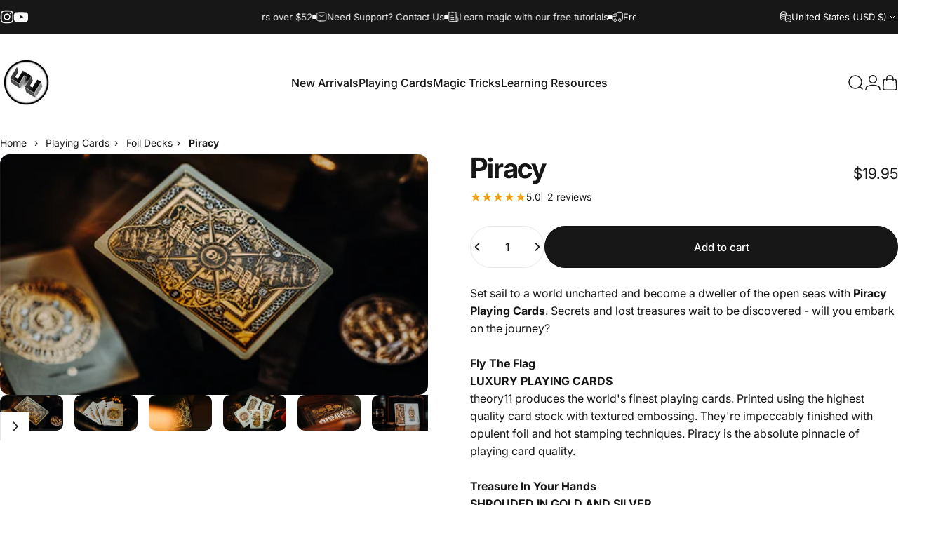

--- FILE ---
content_type: text/html; charset=utf-8
request_url: https://shop.52kards.com/?section_id=sections--25203274088754__announcement-bar
body_size: 6886
content:
<div id="shopify-section-sections--25203274088754__announcement-bar" class="shopify-section shopify-section-group-header-group topbar-section"><style>
    :root {
      --topbar-height: var(--sp-12);
    }
    
    @media screen and (min-width: 1536px) {
      :root {
        --topbar-height: var(--sp-14);
      }
    }

    #shopify-section-sections--25203274088754__announcement-bar {
      --gradient-background: #171717;
      --color-background: 23 23 23;
      --color-foreground: 250 250 250;
      --color-highlight: 255 221 191;
    }
  </style><nav class="topbar topbar--center page-width page-width--full section section--rounded relative grid py-0 h-full w-full items-center" aria-label="Announcement bar"><div class="social-icons hidden lg:flex items-center"><ul class="flex flex-wrap items-center gap-6" role="list"><li><a href="https://www.instagram.com/52kards/" class="social_platform block relative" is="magnet-link" title="52Kards on Instagram"><svg class="icon icon-instagram icon-sm" viewBox="0 0 24 24" stroke="none" fill="currentColor" xmlns="http://www.w3.org/2000/svg">
      <path d="M12 2.98C14.94 2.98 15.28 2.99 16.44 3.04C17.14 3.04 17.83 3.18 18.48 3.42C18.96 3.6 19.39 3.88 19.75 4.24C20.12 4.59 20.4 5.03 20.57 5.51C20.81 6.16 20.94 6.85 20.95 7.55C21 8.71 21.01 9.06 21.01 12C21.01 14.94 21 15.28 20.95 16.44C20.95 17.14 20.81 17.83 20.57 18.48C20.39 18.95 20.11 19.39 19.75 19.75C19.39 20.11 18.96 20.39 18.48 20.57C17.83 20.81 17.14 20.94 16.44 20.95C15.28 21 14.93 21.01 12 21.01C9.07 21.01 8.72 21 7.55 20.95C6.85 20.95 6.16 20.81 5.51 20.57C5.03 20.39 4.6 20.11 4.24 19.75C3.87 19.4 3.59 18.96 3.42 18.48C3.18 17.83 3.05 17.14 3.04 16.44C2.99 15.28 2.98 14.93 2.98 12C2.98 9.07 2.99 8.72 3.04 7.55C3.04 6.85 3.18 6.16 3.42 5.51C3.6 5.03 3.88 4.6 4.24 4.24C4.59 3.87 5.03 3.59 5.51 3.42C6.16 3.18 6.85 3.05 7.55 3.04C8.71 2.99 9.06 2.98 12 2.98ZM12 1C9.01 1 8.64 1.01 7.47 1.07C6.56 1.09 5.65 1.26 4.8 1.58C4.07 1.86 3.4 2.3 2.85 2.85C2.3 3.41 1.86 4.07 1.58 4.8C1.26 5.65 1.09 6.56 1.07 7.47C1.02 8.64 1 9.01 1 12C1 14.99 1.01 15.36 1.07 16.53C1.09 17.44 1.26 18.35 1.58 19.2C1.86 19.93 2.3 20.6 2.85 21.15C3.41 21.7 4.07 22.14 4.8 22.42C5.65 22.74 6.56 22.91 7.47 22.93C8.64 22.98 9.01 23 12 23C14.99 23 15.36 22.99 16.53 22.93C17.44 22.91 18.35 22.74 19.2 22.42C19.93 22.14 20.6 21.7 21.15 21.15C21.7 20.59 22.14 19.93 22.42 19.2C22.74 18.35 22.91 17.44 22.93 16.53C22.98 15.36 23 14.99 23 12C23 9.01 22.99 8.64 22.93 7.47C22.91 6.56 22.74 5.65 22.42 4.8C22.14 4.07 21.7 3.4 21.15 2.85C20.59 2.3 19.93 1.86 19.2 1.58C18.35 1.26 17.44 1.09 16.53 1.07C15.36 1.02 14.99 1 12 1ZM12 6.35C10.88 6.35 9.79 6.68 8.86 7.3C7.93 7.92 7.21 8.8 6.78 9.84C6.35 10.87 6.24 12.01 6.46 13.1C6.68 14.2 7.22 15.2 8.01 15.99C8.8 16.78 9.81 17.32 10.9 17.54C12 17.76 13.13 17.65 14.16 17.22C15.19 16.79 16.07 16.07 16.7 15.14C17.32 14.21 17.65 13.12 17.65 12C17.65 10.5 17.05 9.06 16 8.01C14.94 6.95 13.5 6.36 12.01 6.36L12 6.35ZM12 15.67C11.27 15.67 10.57 15.45 9.96 15.05C9.36 14.65 8.89 14.07 8.61 13.4C8.33 12.73 8.26 11.99 8.4 11.28C8.54 10.57 8.89 9.92 9.4 9.4C9.91 8.88 10.57 8.54 11.28 8.4C11.99 8.26 12.73 8.33 13.4 8.61C14.07 8.89 14.64 9.36 15.05 9.96C15.45 10.56 15.67 11.27 15.67 12C15.67 12.97 15.28 13.91 14.6 14.59C13.91 15.28 12.98 15.66 12.01 15.66L12 15.67ZM17.87 7.45C18.6 7.45 19.19 6.86 19.19 6.13C19.19 5.4 18.6 4.81 17.87 4.81C17.14 4.81 16.55 5.4 16.55 6.13C16.55 6.86 17.14 7.45 17.87 7.45Z"/>
    </svg><span class="sr-only">Instagram</span>
        </a>
      </li><li><a href="https://www.youtube.com/@52kards" class="social_platform block relative" is="magnet-link" title="52Kards on YouTube"><svg class="icon icon-youtube icon-sm" viewBox="0 0 24 24" stroke="none" fill="currentColor" xmlns="http://www.w3.org/2000/svg">
      <path d="M23.8 7.6C23.8 7.6 23.6 5.9 22.8 5.2C21.9 4.2 20.9 4.2 20.4 4.2C17 4 12 4 12 4C12 4 7 4 3.6 4.2C3.1 4.3 2.1 4.3 1.2 5.2C0.5 5.9 0.2 7.6 0.2 7.6C0.2 7.6 0 9.5 0 11.5V13.3C0 15.2 0.2 17.2 0.2 17.2C0.2 17.2 0.4 18.9 1.2 19.6C2.1 20.6 3.3 20.5 3.8 20.6C5.7 20.8 12 20.8 12 20.8C12 20.8 17 20.8 20.4 20.5C20.9 20.4 21.9 20.4 22.8 19.5C23.5 18.8 23.8 17.1 23.8 17.1C23.8 17.1 24 15.2 24 13.2V11.4C24 9.5 23.8 7.6 23.8 7.6ZM9.5 15.5V8.8L16 12.2L9.5 15.5Z"/>
    </svg><span class="sr-only">YouTube</span>
        </a>
      </li></ul></div><div class="announcement-bar h-full flex relative overflow-hidden">
  <marquee-element id="Slider-sections--25203274088754__announcement-bar" class="scrolling-text scrolling-text--left flex items-center w-full" data-speed="20" data-direction="left">
    <div class="marquee with-dot h-full flex items-center shrink-0 whitespace-nowrap"><div class="scrolling-text__item with-text flex items-center shrink-0" ><div class="announcement__content flex items-center gap-2 rte"><span class="announcement-icon"><svg class="icon icon-truck icon-xs stroke-1" viewBox="0 0 16 16" stroke="currentColor" fill="none" xmlns="http://www.w3.org/2000/svg">
      <path d="M6.66675 12.6667H9.33342M6.66675 12.6667C6.66675 13.7712 5.77132 14.6667 4.66675 14.6667C3.56218 14.6667 2.66675 13.7712 2.66675 12.6667M6.66675 12.6667C6.66675 11.5621 5.77132 10.6667 4.66675 10.6667C3.56218 10.6667 2.66675 11.5621 2.66675 12.6667M9.33342 12.6667C9.33342 13.7712 10.2288 14.6667 11.3334 14.6667C12.438 14.6667 13.3334 13.7712 13.3334 12.6667M9.33342 12.6667C9.33342 11.5621 10.2288 10.6667 11.3334 10.6667C12.438 10.6667 13.3334 11.5621 13.3334 12.6667M13.3334 12.6667V12.6667C14.438 12.6667 15.3334 11.7712 15.3334 10.6667V4.53334C15.3334 3.41324 15.3334 2.85319 15.1154 2.42536C14.9237 2.04904 14.6177 1.74308 14.2414 1.55133C13.8136 1.33334 13.2535 1.33334 12.1334 1.33334H10.3334C9.40153 1.33334 8.93559 1.33334 8.56805 1.48558C8.07799 1.68857 7.68864 2.07792 7.48566 2.56798C7.33342 2.93552 7.33342 3.40146 7.33342 4.33334V4.33334C7.33342 5.26523 7.33342 5.73117 7.18117 6.09871C6.97819 6.58877 6.58884 6.97811 6.09878 7.1811C5.73124 7.33334 5.2653 7.33334 4.33341 7.33334H1.00008M2.66675 12.6667V12.6667C2.20176 12.6667 1.96927 12.6667 1.77852 12.6156C1.26088 12.4769 0.85656 12.0725 0.717859 11.5549C0.666748 11.3642 0.666748 11.1317 0.666748 10.6667V8.86795C0.666748 8.44463 0.666748 8.23297 0.688385 8.0258C0.734513 7.58411 0.853872 7.15318 1.04157 6.7507C1.1296 6.56192 1.2385 6.38042 1.4563 6.01743V6.01743C1.78307 5.47281 1.94646 5.20049 2.14753 4.97976C2.57779 4.50743 3.14762 4.18479 3.77402 4.05886C4.06674 4.00001 4.38431 4.00001 5.01944 4.00001H7.33342" stroke-linecap="round" stroke-linejoin="round"/>
    </svg></span><p class="announcement-text leading-tight">Free USA shipping for orders over $52</p></div></div><div class="scrolling-text__item with-text flex items-center shrink-0" ><a class="announcement__content flex items-center gap-2" href="/pages/contact-us" tabindex="-1"><span class="announcement-icon"><svg class="icon icon-email icon-xs stroke-1" viewBox="0 0 16 16" stroke="currentColor" fill="none" xmlns="http://www.w3.org/2000/svg">
      <path d="M11.9999 5.33333L11.3333 5.77778L10.6625 6.22496C9.70021 6.86647 9.21907 7.18723 8.69903 7.31185C8.23946 7.42198 7.76037 7.42198 7.3008 7.31185C6.78077 7.18723 6.29963 6.86647 5.33736 6.22496L4.66659 5.77778L3.99992 5.33333M6.13325 14H9.86658C11.5467 14 12.3868 14 13.0286 13.673C13.593 13.3854 14.052 12.9265 14.3396 12.362C14.6666 11.7202 14.6666 10.8802 14.6666 9.2V6.8C14.6666 5.11984 14.6666 4.27976 14.3396 3.63803C14.052 3.07354 13.593 2.6146 13.0286 2.32698C12.3868 2 11.5467 2 9.86659 2H6.13325C4.45309 2 3.61302 2 2.97128 2.32698C2.40679 2.6146 1.94785 3.07354 1.66023 3.63803C1.33325 4.27976 1.33325 5.11984 1.33325 6.8V9.2C1.33325 10.8802 1.33325 11.7202 1.66023 12.362C1.94785 12.9265 2.40679 13.3854 2.97128 13.673C3.61302 14 4.45309 14 6.13325 14Z" stroke-linecap="round" stroke-linejoin="round"/>
    </svg></span><p class="announcement-text leading-tight">Need Support? Contact Us</p></a></div><div class="scrolling-text__item with-text flex items-center shrink-0" ><a class="announcement__content flex items-center gap-2" href="/pages/learn-magic-and-cardistry" tabindex="-1"><span class="announcement-icon"><svg class="icon icon-newspaper icon-xs stroke-1" viewBox="0 0 16 16" stroke="currentColor" fill="none" xmlns="http://www.w3.org/2000/svg">
      <path d="M11.9999 7.99999V1.33332L10.1915 2.13707C10.1558 2.15292 10.138 2.16085 10.1214 2.16788C9.43454 2.4584 8.64313 2.34267 8.06826 1.86766C8.05434 1.85616 8.03952 1.84346 8.00988 1.81805V1.81805C7.97058 1.78436 7.95092 1.76752 7.93335 1.75313C7.19651 1.15004 6.13666 1.15004 5.39982 1.75313C5.38225 1.76752 5.36259 1.78436 5.32329 1.81805V1.81805C5.29365 1.84346 5.27883 1.85616 5.26491 1.86766C4.69004 2.34267 3.89863 2.4584 3.21182 2.16788C3.19519 2.16085 3.17735 2.15292 3.14168 2.13707L1.33325 1.33332V11.4667C1.33325 12.5868 1.33325 13.1468 1.55124 13.5746C1.74299 13.951 2.04895 14.2569 2.42527 14.4487C2.85309 14.6667 3.41315 14.6667 4.53325 14.6667H13.3333M11.9999 7.99999V7.99999C12.6199 7.99999 12.9299 7.99999 13.1842 8.06814C13.8744 8.25307 14.4135 8.79217 14.5984 9.48235C14.6666 9.73669 14.6666 10.0467 14.6666 10.6667V13.3333C14.6666 14.0697 14.0696 14.6667 13.3333 14.6667V14.6667C12.5969 14.6667 11.9999 14.0697 11.9999 13.3333V7.99999ZM4.66659 11.3333H8.66659M4.66659 5.99999H7.33325M4.66659 8.66666H8.66659" stroke-linecap="round" stroke-linejoin="round"/>
    </svg></span><p class="announcement-text leading-tight">Learn magic with our free tutorials</p></a></div></div>
  </marquee-element>
</div><div class="localization hidden lg:flex items-center h-full"><div class="localization__item h-full relative" role="combobox" aria-controls="CountryLocalization-sections--25203274088754__announcement-bar" aria-expanded="false" aria-label="Country/region">
            <button type="button" class="flex items-center gap-3 h-full z-2 relative"><svg class="icon icon-currency icon-xs stroke-1 hidden xl:block" viewBox="0 0 16 16" stroke="currentColor" fill="none" xmlns="http://www.w3.org/2000/svg">
      <path stroke-linecap="round" stroke-linejoin="round" d="M0.666687 2.66675V5.33341C0.666687 6.43808 2.45735 7.33341 4.66669 7.33341C6.87602 7.33341 8.66669 6.43808 8.66669 5.33341V2.66675"></path>
      <path stroke-linecap="round" stroke-linejoin="round" d="M0.666687 5.3335V8.00016C0.666687 9.10483 2.45735 10.0002 4.66669 10.0002C5.69135 10.0002 6.62535 9.80683 7.33335 9.49016"></path>
      <path stroke-linecap="round" stroke-linejoin="round" d="M0.666687 8V10.6667C0.666687 11.7713 2.45735 12.6667 4.66669 12.6667C5.69135 12.6667 6.62602 12.474 7.33335 12.1573"></path>
      <path stroke-linecap="round" stroke-linejoin="round" d="M4.66669 4.66675C6.87583 4.66675 8.66669 3.77132 8.66669 2.66675C8.66669 1.56218 6.87583 0.666748 4.66669 0.666748C2.45755 0.666748 0.666687 1.56218 0.666687 2.66675C0.666687 3.77132 2.45755 4.66675 4.66669 4.66675Z"></path>
      <path stroke-linecap="round" stroke-linejoin="round" d="M7.33337 8V10.6667C7.33337 11.7713 9.12404 12.6667 11.3334 12.6667C13.5427 12.6667 15.3334 11.7713 15.3334 10.6667V8"></path>
      <path stroke-linecap="round" stroke-linejoin="round" d="M7.33337 10.6667V13.3334C7.33337 14.4381 9.12404 15.3334 11.3334 15.3334C13.5427 15.3334 15.3334 14.4381 15.3334 13.3334V10.6667"></path>
      <path stroke-linecap="round" stroke-linejoin="round" d="M11.3334 10C13.5425 10 15.3334 9.10457 15.3334 8C15.3334 6.89543 13.5425 6 11.3334 6C9.12424 6 7.33337 6.89543 7.33337 8C7.33337 9.10457 9.12424 10 11.3334 10Z"></path>
    </svg><span class="leading-tight">United States (USD $)</span><svg class="icon icon-chevron-down icon-xs" viewBox="0 0 24 24" stroke="currentColor" fill="none" xmlns="http://www.w3.org/2000/svg">
      <path stroke-linecap="round" stroke-linejoin="round" d="M6 9L12 15L18 9"></path>
    </svg></button>
            <dropdown-localization class="dropdown opacity-0 invisible z-30 absolute top-100 right-0 pointer-events-none" id="CountryLocalization-sections--25203274088754__announcement-bar"><form method="post" action="/localization" id="announcement_localization_country_form" accept-charset="UTF-8" class="dropdown__container" enctype="multipart/form-data" is="localization-listbox"><input type="hidden" name="form_type" value="localization" /><input type="hidden" name="utf8" value="✓" /><input type="hidden" name="_method" value="put" /><input type="hidden" name="return_to" value="/?section_id=sections--25203274088754__announcement-bar" /><span class="dropdown__corner corner left top flex absolute pointer-events-none">
  <svg class="w-full h-auto" viewBox="0 0 101 101" stroke="none" fill="currentColor" xmlns="http://www.w3.org/2000/svg">
    <path fill-rule="evenodd" clip-rule="evenodd" d="M101 0H0V101H1C1 45.7715 45.7715 1 101 1V0Z"></path>
    <path d="M1 101C1 45.7715 45.7715 1 101 1" fill="none"></path>
  </svg>
</span>
<span class="dropdown__corner corner right top flex absolute pointer-events-none">
  <svg class="w-full h-auto" viewBox="0 0 101 101" stroke="none" fill="currentColor" xmlns="http://www.w3.org/2000/svg">
    <path fill-rule="evenodd" clip-rule="evenodd" d="M101 0H0V101H1C1 45.7715 45.7715 1 101 1V0Z"></path>
    <path d="M1 101C1 45.7715 45.7715 1 101 1" fill="none"></path>
  </svg>
</span><ul class="dropdown__nav flex flex-col gap-1d5 xl:gap-2" role="list"><li class="opacity-0">
        <p>
          <a class="reversed-link active pointer-events-none"
            href="#"
             aria-current="true" 
            data-value="US"
            title="United States (USD $)"
            data-no-instant
          >United States (USD $)
          </a>
        </p>
      </li><li class="opacity-0">
        <p>
          <a class="reversed-link"
            href="#"
            
            data-value="AL"
            title="Albania (ALL L)"
            data-no-instant
          >Albania (ALL L)
          </a>
        </p>
      </li><li class="opacity-0">
        <p>
          <a class="reversed-link"
            href="#"
            
            data-value="DZ"
            title="Algeria (DZD د.ج)"
            data-no-instant
          >Algeria (DZD د.ج)
          </a>
        </p>
      </li><li class="opacity-0">
        <p>
          <a class="reversed-link"
            href="#"
            
            data-value="AD"
            title="Andorra (EUR €)"
            data-no-instant
          >Andorra (EUR €)
          </a>
        </p>
      </li><li class="opacity-0">
        <p>
          <a class="reversed-link"
            href="#"
            
            data-value="AO"
            title="Angola (USD $)"
            data-no-instant
          >Angola (USD $)
          </a>
        </p>
      </li><li class="opacity-0">
        <p>
          <a class="reversed-link"
            href="#"
            
            data-value="AI"
            title="Anguilla (XCD $)"
            data-no-instant
          >Anguilla (XCD $)
          </a>
        </p>
      </li><li class="opacity-0">
        <p>
          <a class="reversed-link"
            href="#"
            
            data-value="AG"
            title="Antigua &amp;amp; Barbuda (XCD $)"
            data-no-instant
          >Antigua &amp; Barbuda (XCD $)
          </a>
        </p>
      </li><li class="opacity-0">
        <p>
          <a class="reversed-link"
            href="#"
            
            data-value="AR"
            title="Argentina (USD $)"
            data-no-instant
          >Argentina (USD $)
          </a>
        </p>
      </li><li class="opacity-0">
        <p>
          <a class="reversed-link"
            href="#"
            
            data-value="AM"
            title="Armenia (AMD դր.)"
            data-no-instant
          >Armenia (AMD դր.)
          </a>
        </p>
      </li><li class="opacity-0">
        <p>
          <a class="reversed-link"
            href="#"
            
            data-value="AW"
            title="Aruba (AWG ƒ)"
            data-no-instant
          >Aruba (AWG ƒ)
          </a>
        </p>
      </li><li class="opacity-0">
        <p>
          <a class="reversed-link"
            href="#"
            
            data-value="AU"
            title="Australia (AUD $)"
            data-no-instant
          >Australia (AUD $)
          </a>
        </p>
      </li><li class="opacity-0">
        <p>
          <a class="reversed-link"
            href="#"
            
            data-value="AT"
            title="Austria (EUR €)"
            data-no-instant
          >Austria (EUR €)
          </a>
        </p>
      </li><li class="opacity-0">
        <p>
          <a class="reversed-link"
            href="#"
            
            data-value="AZ"
            title="Azerbaijan (AZN ₼)"
            data-no-instant
          >Azerbaijan (AZN ₼)
          </a>
        </p>
      </li><li class="opacity-0">
        <p>
          <a class="reversed-link"
            href="#"
            
            data-value="BS"
            title="Bahamas (BSD $)"
            data-no-instant
          >Bahamas (BSD $)
          </a>
        </p>
      </li><li class="opacity-0">
        <p>
          <a class="reversed-link"
            href="#"
            
            data-value="BH"
            title="Bahrain (USD $)"
            data-no-instant
          >Bahrain (USD $)
          </a>
        </p>
      </li><li class="opacity-0">
        <p>
          <a class="reversed-link"
            href="#"
            
            data-value="BD"
            title="Bangladesh (BDT ৳)"
            data-no-instant
          >Bangladesh (BDT ৳)
          </a>
        </p>
      </li><li class="opacity-0">
        <p>
          <a class="reversed-link"
            href="#"
            
            data-value="BB"
            title="Barbados (BBD $)"
            data-no-instant
          >Barbados (BBD $)
          </a>
        </p>
      </li><li class="opacity-0">
        <p>
          <a class="reversed-link"
            href="#"
            
            data-value="BE"
            title="Belgium (EUR €)"
            data-no-instant
          >Belgium (EUR €)
          </a>
        </p>
      </li><li class="opacity-0">
        <p>
          <a class="reversed-link"
            href="#"
            
            data-value="BZ"
            title="Belize (BZD $)"
            data-no-instant
          >Belize (BZD $)
          </a>
        </p>
      </li><li class="opacity-0">
        <p>
          <a class="reversed-link"
            href="#"
            
            data-value="BJ"
            title="Benin (XOF Fr)"
            data-no-instant
          >Benin (XOF Fr)
          </a>
        </p>
      </li><li class="opacity-0">
        <p>
          <a class="reversed-link"
            href="#"
            
            data-value="BM"
            title="Bermuda (USD $)"
            data-no-instant
          >Bermuda (USD $)
          </a>
        </p>
      </li><li class="opacity-0">
        <p>
          <a class="reversed-link"
            href="#"
            
            data-value="BT"
            title="Bhutan (USD $)"
            data-no-instant
          >Bhutan (USD $)
          </a>
        </p>
      </li><li class="opacity-0">
        <p>
          <a class="reversed-link"
            href="#"
            
            data-value="BO"
            title="Bolivia (BOB Bs.)"
            data-no-instant
          >Bolivia (BOB Bs.)
          </a>
        </p>
      </li><li class="opacity-0">
        <p>
          <a class="reversed-link"
            href="#"
            
            data-value="BA"
            title="Bosnia &amp;amp; Herzegovina (BAM КМ)"
            data-no-instant
          >Bosnia &amp; Herzegovina (BAM КМ)
          </a>
        </p>
      </li><li class="opacity-0">
        <p>
          <a class="reversed-link"
            href="#"
            
            data-value="BW"
            title="Botswana (BWP P)"
            data-no-instant
          >Botswana (BWP P)
          </a>
        </p>
      </li><li class="opacity-0">
        <p>
          <a class="reversed-link"
            href="#"
            
            data-value="BR"
            title="Brazil (BRL R$)"
            data-no-instant
          >Brazil (BRL R$)
          </a>
        </p>
      </li><li class="opacity-0">
        <p>
          <a class="reversed-link"
            href="#"
            
            data-value="VG"
            title="British Virgin Islands (USD $)"
            data-no-instant
          >British Virgin Islands (USD $)
          </a>
        </p>
      </li><li class="opacity-0">
        <p>
          <a class="reversed-link"
            href="#"
            
            data-value="BN"
            title="Brunei (BND $)"
            data-no-instant
          >Brunei (BND $)
          </a>
        </p>
      </li><li class="opacity-0">
        <p>
          <a class="reversed-link"
            href="#"
            
            data-value="BG"
            title="Bulgaria (EUR €)"
            data-no-instant
          >Bulgaria (EUR €)
          </a>
        </p>
      </li><li class="opacity-0">
        <p>
          <a class="reversed-link"
            href="#"
            
            data-value="BF"
            title="Burkina Faso (XOF Fr)"
            data-no-instant
          >Burkina Faso (XOF Fr)
          </a>
        </p>
      </li><li class="opacity-0">
        <p>
          <a class="reversed-link"
            href="#"
            
            data-value="BI"
            title="Burundi (BIF Fr)"
            data-no-instant
          >Burundi (BIF Fr)
          </a>
        </p>
      </li><li class="opacity-0">
        <p>
          <a class="reversed-link"
            href="#"
            
            data-value="KH"
            title="Cambodia (KHR ៛)"
            data-no-instant
          >Cambodia (KHR ៛)
          </a>
        </p>
      </li><li class="opacity-0">
        <p>
          <a class="reversed-link"
            href="#"
            
            data-value="CM"
            title="Cameroon (XAF CFA)"
            data-no-instant
          >Cameroon (XAF CFA)
          </a>
        </p>
      </li><li class="opacity-0">
        <p>
          <a class="reversed-link"
            href="#"
            
            data-value="CA"
            title="Canada (CAD $)"
            data-no-instant
          >Canada (CAD $)
          </a>
        </p>
      </li><li class="opacity-0">
        <p>
          <a class="reversed-link"
            href="#"
            
            data-value="CV"
            title="Cape Verde (CVE $)"
            data-no-instant
          >Cape Verde (CVE $)
          </a>
        </p>
      </li><li class="opacity-0">
        <p>
          <a class="reversed-link"
            href="#"
            
            data-value="BQ"
            title="Caribbean Netherlands (USD $)"
            data-no-instant
          >Caribbean Netherlands (USD $)
          </a>
        </p>
      </li><li class="opacity-0">
        <p>
          <a class="reversed-link"
            href="#"
            
            data-value="KY"
            title="Cayman Islands (KYD $)"
            data-no-instant
          >Cayman Islands (KYD $)
          </a>
        </p>
      </li><li class="opacity-0">
        <p>
          <a class="reversed-link"
            href="#"
            
            data-value="TD"
            title="Chad (XAF CFA)"
            data-no-instant
          >Chad (XAF CFA)
          </a>
        </p>
      </li><li class="opacity-0">
        <p>
          <a class="reversed-link"
            href="#"
            
            data-value="CL"
            title="Chile (USD $)"
            data-no-instant
          >Chile (USD $)
          </a>
        </p>
      </li><li class="opacity-0">
        <p>
          <a class="reversed-link"
            href="#"
            
            data-value="CN"
            title="China (CNY ¥)"
            data-no-instant
          >China (CNY ¥)
          </a>
        </p>
      </li><li class="opacity-0">
        <p>
          <a class="reversed-link"
            href="#"
            
            data-value="CO"
            title="Colombia (USD $)"
            data-no-instant
          >Colombia (USD $)
          </a>
        </p>
      </li><li class="opacity-0">
        <p>
          <a class="reversed-link"
            href="#"
            
            data-value="KM"
            title="Comoros (KMF Fr)"
            data-no-instant
          >Comoros (KMF Fr)
          </a>
        </p>
      </li><li class="opacity-0">
        <p>
          <a class="reversed-link"
            href="#"
            
            data-value="CK"
            title="Cook Islands (NZD $)"
            data-no-instant
          >Cook Islands (NZD $)
          </a>
        </p>
      </li><li class="opacity-0">
        <p>
          <a class="reversed-link"
            href="#"
            
            data-value="CR"
            title="Costa Rica (CRC ₡)"
            data-no-instant
          >Costa Rica (CRC ₡)
          </a>
        </p>
      </li><li class="opacity-0">
        <p>
          <a class="reversed-link"
            href="#"
            
            data-value="HR"
            title="Croatia (EUR €)"
            data-no-instant
          >Croatia (EUR €)
          </a>
        </p>
      </li><li class="opacity-0">
        <p>
          <a class="reversed-link"
            href="#"
            
            data-value="CW"
            title="Curaçao (ANG ƒ)"
            data-no-instant
          >Curaçao (ANG ƒ)
          </a>
        </p>
      </li><li class="opacity-0">
        <p>
          <a class="reversed-link"
            href="#"
            
            data-value="CY"
            title="Cyprus (EUR €)"
            data-no-instant
          >Cyprus (EUR €)
          </a>
        </p>
      </li><li class="opacity-0">
        <p>
          <a class="reversed-link"
            href="#"
            
            data-value="CZ"
            title="Czechia (CZK Kč)"
            data-no-instant
          >Czechia (CZK Kč)
          </a>
        </p>
      </li><li class="opacity-0">
        <p>
          <a class="reversed-link"
            href="#"
            
            data-value="DK"
            title="Denmark (DKK kr.)"
            data-no-instant
          >Denmark (DKK kr.)
          </a>
        </p>
      </li><li class="opacity-0">
        <p>
          <a class="reversed-link"
            href="#"
            
            data-value="DJ"
            title="Djibouti (DJF Fdj)"
            data-no-instant
          >Djibouti (DJF Fdj)
          </a>
        </p>
      </li><li class="opacity-0">
        <p>
          <a class="reversed-link"
            href="#"
            
            data-value="DM"
            title="Dominica (XCD $)"
            data-no-instant
          >Dominica (XCD $)
          </a>
        </p>
      </li><li class="opacity-0">
        <p>
          <a class="reversed-link"
            href="#"
            
            data-value="DO"
            title="Dominican Republic (DOP $)"
            data-no-instant
          >Dominican Republic (DOP $)
          </a>
        </p>
      </li><li class="opacity-0">
        <p>
          <a class="reversed-link"
            href="#"
            
            data-value="EC"
            title="Ecuador (USD $)"
            data-no-instant
          >Ecuador (USD $)
          </a>
        </p>
      </li><li class="opacity-0">
        <p>
          <a class="reversed-link"
            href="#"
            
            data-value="EG"
            title="Egypt (EGP ج.م)"
            data-no-instant
          >Egypt (EGP ج.م)
          </a>
        </p>
      </li><li class="opacity-0">
        <p>
          <a class="reversed-link"
            href="#"
            
            data-value="SV"
            title="El Salvador (USD $)"
            data-no-instant
          >El Salvador (USD $)
          </a>
        </p>
      </li><li class="opacity-0">
        <p>
          <a class="reversed-link"
            href="#"
            
            data-value="GQ"
            title="Equatorial Guinea (XAF CFA)"
            data-no-instant
          >Equatorial Guinea (XAF CFA)
          </a>
        </p>
      </li><li class="opacity-0">
        <p>
          <a class="reversed-link"
            href="#"
            
            data-value="EE"
            title="Estonia (EUR €)"
            data-no-instant
          >Estonia (EUR €)
          </a>
        </p>
      </li><li class="opacity-0">
        <p>
          <a class="reversed-link"
            href="#"
            
            data-value="SZ"
            title="Eswatini (USD $)"
            data-no-instant
          >Eswatini (USD $)
          </a>
        </p>
      </li><li class="opacity-0">
        <p>
          <a class="reversed-link"
            href="#"
            
            data-value="ET"
            title="Ethiopia (ETB Br)"
            data-no-instant
          >Ethiopia (ETB Br)
          </a>
        </p>
      </li><li class="opacity-0">
        <p>
          <a class="reversed-link"
            href="#"
            
            data-value="FK"
            title="Falkland Islands (FKP £)"
            data-no-instant
          >Falkland Islands (FKP £)
          </a>
        </p>
      </li><li class="opacity-0">
        <p>
          <a class="reversed-link"
            href="#"
            
            data-value="FO"
            title="Faroe Islands (DKK kr.)"
            data-no-instant
          >Faroe Islands (DKK kr.)
          </a>
        </p>
      </li><li class="opacity-0">
        <p>
          <a class="reversed-link"
            href="#"
            
            data-value="FJ"
            title="Fiji (FJD $)"
            data-no-instant
          >Fiji (FJD $)
          </a>
        </p>
      </li><li class="opacity-0">
        <p>
          <a class="reversed-link"
            href="#"
            
            data-value="FI"
            title="Finland (EUR €)"
            data-no-instant
          >Finland (EUR €)
          </a>
        </p>
      </li><li class="opacity-0">
        <p>
          <a class="reversed-link"
            href="#"
            
            data-value="FR"
            title="France (EUR €)"
            data-no-instant
          >France (EUR €)
          </a>
        </p>
      </li><li class="opacity-0">
        <p>
          <a class="reversed-link"
            href="#"
            
            data-value="GF"
            title="French Guiana (EUR €)"
            data-no-instant
          >French Guiana (EUR €)
          </a>
        </p>
      </li><li class="opacity-0">
        <p>
          <a class="reversed-link"
            href="#"
            
            data-value="PF"
            title="French Polynesia (XPF Fr)"
            data-no-instant
          >French Polynesia (XPF Fr)
          </a>
        </p>
      </li><li class="opacity-0">
        <p>
          <a class="reversed-link"
            href="#"
            
            data-value="GA"
            title="Gabon (XOF Fr)"
            data-no-instant
          >Gabon (XOF Fr)
          </a>
        </p>
      </li><li class="opacity-0">
        <p>
          <a class="reversed-link"
            href="#"
            
            data-value="GM"
            title="Gambia (GMD D)"
            data-no-instant
          >Gambia (GMD D)
          </a>
        </p>
      </li><li class="opacity-0">
        <p>
          <a class="reversed-link"
            href="#"
            
            data-value="GE"
            title="Georgia (USD $)"
            data-no-instant
          >Georgia (USD $)
          </a>
        </p>
      </li><li class="opacity-0">
        <p>
          <a class="reversed-link"
            href="#"
            
            data-value="DE"
            title="Germany (EUR €)"
            data-no-instant
          >Germany (EUR €)
          </a>
        </p>
      </li><li class="opacity-0">
        <p>
          <a class="reversed-link"
            href="#"
            
            data-value="GH"
            title="Ghana (USD $)"
            data-no-instant
          >Ghana (USD $)
          </a>
        </p>
      </li><li class="opacity-0">
        <p>
          <a class="reversed-link"
            href="#"
            
            data-value="GI"
            title="Gibraltar (GBP £)"
            data-no-instant
          >Gibraltar (GBP £)
          </a>
        </p>
      </li><li class="opacity-0">
        <p>
          <a class="reversed-link"
            href="#"
            
            data-value="GR"
            title="Greece (EUR €)"
            data-no-instant
          >Greece (EUR €)
          </a>
        </p>
      </li><li class="opacity-0">
        <p>
          <a class="reversed-link"
            href="#"
            
            data-value="GL"
            title="Greenland (DKK kr.)"
            data-no-instant
          >Greenland (DKK kr.)
          </a>
        </p>
      </li><li class="opacity-0">
        <p>
          <a class="reversed-link"
            href="#"
            
            data-value="GD"
            title="Grenada (XCD $)"
            data-no-instant
          >Grenada (XCD $)
          </a>
        </p>
      </li><li class="opacity-0">
        <p>
          <a class="reversed-link"
            href="#"
            
            data-value="GP"
            title="Guadeloupe (EUR €)"
            data-no-instant
          >Guadeloupe (EUR €)
          </a>
        </p>
      </li><li class="opacity-0">
        <p>
          <a class="reversed-link"
            href="#"
            
            data-value="GT"
            title="Guatemala (GTQ Q)"
            data-no-instant
          >Guatemala (GTQ Q)
          </a>
        </p>
      </li><li class="opacity-0">
        <p>
          <a class="reversed-link"
            href="#"
            
            data-value="GG"
            title="Guernsey (GBP £)"
            data-no-instant
          >Guernsey (GBP £)
          </a>
        </p>
      </li><li class="opacity-0">
        <p>
          <a class="reversed-link"
            href="#"
            
            data-value="GN"
            title="Guinea (GNF Fr)"
            data-no-instant
          >Guinea (GNF Fr)
          </a>
        </p>
      </li><li class="opacity-0">
        <p>
          <a class="reversed-link"
            href="#"
            
            data-value="GW"
            title="Guinea-Bissau (XOF Fr)"
            data-no-instant
          >Guinea-Bissau (XOF Fr)
          </a>
        </p>
      </li><li class="opacity-0">
        <p>
          <a class="reversed-link"
            href="#"
            
            data-value="GY"
            title="Guyana (GYD $)"
            data-no-instant
          >Guyana (GYD $)
          </a>
        </p>
      </li><li class="opacity-0">
        <p>
          <a class="reversed-link"
            href="#"
            
            data-value="HT"
            title="Haiti (USD $)"
            data-no-instant
          >Haiti (USD $)
          </a>
        </p>
      </li><li class="opacity-0">
        <p>
          <a class="reversed-link"
            href="#"
            
            data-value="HN"
            title="Honduras (HNL L)"
            data-no-instant
          >Honduras (HNL L)
          </a>
        </p>
      </li><li class="opacity-0">
        <p>
          <a class="reversed-link"
            href="#"
            
            data-value="HK"
            title="Hong Kong SAR (HKD $)"
            data-no-instant
          >Hong Kong SAR (HKD $)
          </a>
        </p>
      </li><li class="opacity-0">
        <p>
          <a class="reversed-link"
            href="#"
            
            data-value="HU"
            title="Hungary (HUF Ft)"
            data-no-instant
          >Hungary (HUF Ft)
          </a>
        </p>
      </li><li class="opacity-0">
        <p>
          <a class="reversed-link"
            href="#"
            
            data-value="IS"
            title="Iceland (ISK kr)"
            data-no-instant
          >Iceland (ISK kr)
          </a>
        </p>
      </li><li class="opacity-0">
        <p>
          <a class="reversed-link"
            href="#"
            
            data-value="IN"
            title="India (INR ₹)"
            data-no-instant
          >India (INR ₹)
          </a>
        </p>
      </li><li class="opacity-0">
        <p>
          <a class="reversed-link"
            href="#"
            
            data-value="ID"
            title="Indonesia (IDR Rp)"
            data-no-instant
          >Indonesia (IDR Rp)
          </a>
        </p>
      </li><li class="opacity-0">
        <p>
          <a class="reversed-link"
            href="#"
            
            data-value="IE"
            title="Ireland (EUR €)"
            data-no-instant
          >Ireland (EUR €)
          </a>
        </p>
      </li><li class="opacity-0">
        <p>
          <a class="reversed-link"
            href="#"
            
            data-value="IL"
            title="Israel (ILS ₪)"
            data-no-instant
          >Israel (ILS ₪)
          </a>
        </p>
      </li><li class="opacity-0">
        <p>
          <a class="reversed-link"
            href="#"
            
            data-value="IT"
            title="Italy (EUR €)"
            data-no-instant
          >Italy (EUR €)
          </a>
        </p>
      </li><li class="opacity-0">
        <p>
          <a class="reversed-link"
            href="#"
            
            data-value="JM"
            title="Jamaica (JMD $)"
            data-no-instant
          >Jamaica (JMD $)
          </a>
        </p>
      </li><li class="opacity-0">
        <p>
          <a class="reversed-link"
            href="#"
            
            data-value="JP"
            title="Japan (JPY ¥)"
            data-no-instant
          >Japan (JPY ¥)
          </a>
        </p>
      </li><li class="opacity-0">
        <p>
          <a class="reversed-link"
            href="#"
            
            data-value="JE"
            title="Jersey (USD $)"
            data-no-instant
          >Jersey (USD $)
          </a>
        </p>
      </li><li class="opacity-0">
        <p>
          <a class="reversed-link"
            href="#"
            
            data-value="JO"
            title="Jordan (USD $)"
            data-no-instant
          >Jordan (USD $)
          </a>
        </p>
      </li><li class="opacity-0">
        <p>
          <a class="reversed-link"
            href="#"
            
            data-value="KZ"
            title="Kazakhstan (KZT ₸)"
            data-no-instant
          >Kazakhstan (KZT ₸)
          </a>
        </p>
      </li><li class="opacity-0">
        <p>
          <a class="reversed-link"
            href="#"
            
            data-value="KE"
            title="Kenya (KES KSh)"
            data-no-instant
          >Kenya (KES KSh)
          </a>
        </p>
      </li><li class="opacity-0">
        <p>
          <a class="reversed-link"
            href="#"
            
            data-value="KI"
            title="Kiribati (USD $)"
            data-no-instant
          >Kiribati (USD $)
          </a>
        </p>
      </li><li class="opacity-0">
        <p>
          <a class="reversed-link"
            href="#"
            
            data-value="KW"
            title="Kuwait (USD $)"
            data-no-instant
          >Kuwait (USD $)
          </a>
        </p>
      </li><li class="opacity-0">
        <p>
          <a class="reversed-link"
            href="#"
            
            data-value="KG"
            title="Kyrgyzstan (KGS som)"
            data-no-instant
          >Kyrgyzstan (KGS som)
          </a>
        </p>
      </li><li class="opacity-0">
        <p>
          <a class="reversed-link"
            href="#"
            
            data-value="LA"
            title="Laos (LAK ₭)"
            data-no-instant
          >Laos (LAK ₭)
          </a>
        </p>
      </li><li class="opacity-0">
        <p>
          <a class="reversed-link"
            href="#"
            
            data-value="LV"
            title="Latvia (EUR €)"
            data-no-instant
          >Latvia (EUR €)
          </a>
        </p>
      </li><li class="opacity-0">
        <p>
          <a class="reversed-link"
            href="#"
            
            data-value="LB"
            title="Lebanon (LBP ل.ل)"
            data-no-instant
          >Lebanon (LBP ل.ل)
          </a>
        </p>
      </li><li class="opacity-0">
        <p>
          <a class="reversed-link"
            href="#"
            
            data-value="LS"
            title="Lesotho (USD $)"
            data-no-instant
          >Lesotho (USD $)
          </a>
        </p>
      </li><li class="opacity-0">
        <p>
          <a class="reversed-link"
            href="#"
            
            data-value="LI"
            title="Liechtenstein (CHF CHF)"
            data-no-instant
          >Liechtenstein (CHF CHF)
          </a>
        </p>
      </li><li class="opacity-0">
        <p>
          <a class="reversed-link"
            href="#"
            
            data-value="LT"
            title="Lithuania (EUR €)"
            data-no-instant
          >Lithuania (EUR €)
          </a>
        </p>
      </li><li class="opacity-0">
        <p>
          <a class="reversed-link"
            href="#"
            
            data-value="LU"
            title="Luxembourg (EUR €)"
            data-no-instant
          >Luxembourg (EUR €)
          </a>
        </p>
      </li><li class="opacity-0">
        <p>
          <a class="reversed-link"
            href="#"
            
            data-value="MO"
            title="Macao SAR (MOP P)"
            data-no-instant
          >Macao SAR (MOP P)
          </a>
        </p>
      </li><li class="opacity-0">
        <p>
          <a class="reversed-link"
            href="#"
            
            data-value="MG"
            title="Madagascar (USD $)"
            data-no-instant
          >Madagascar (USD $)
          </a>
        </p>
      </li><li class="opacity-0">
        <p>
          <a class="reversed-link"
            href="#"
            
            data-value="MW"
            title="Malawi (MWK MK)"
            data-no-instant
          >Malawi (MWK MK)
          </a>
        </p>
      </li><li class="opacity-0">
        <p>
          <a class="reversed-link"
            href="#"
            
            data-value="MY"
            title="Malaysia (MYR RM)"
            data-no-instant
          >Malaysia (MYR RM)
          </a>
        </p>
      </li><li class="opacity-0">
        <p>
          <a class="reversed-link"
            href="#"
            
            data-value="MV"
            title="Maldives (MVR MVR)"
            data-no-instant
          >Maldives (MVR MVR)
          </a>
        </p>
      </li><li class="opacity-0">
        <p>
          <a class="reversed-link"
            href="#"
            
            data-value="MT"
            title="Malta (EUR €)"
            data-no-instant
          >Malta (EUR €)
          </a>
        </p>
      </li><li class="opacity-0">
        <p>
          <a class="reversed-link"
            href="#"
            
            data-value="MQ"
            title="Martinique (EUR €)"
            data-no-instant
          >Martinique (EUR €)
          </a>
        </p>
      </li><li class="opacity-0">
        <p>
          <a class="reversed-link"
            href="#"
            
            data-value="MR"
            title="Mauritania (USD $)"
            data-no-instant
          >Mauritania (USD $)
          </a>
        </p>
      </li><li class="opacity-0">
        <p>
          <a class="reversed-link"
            href="#"
            
            data-value="MU"
            title="Mauritius (MUR ₨)"
            data-no-instant
          >Mauritius (MUR ₨)
          </a>
        </p>
      </li><li class="opacity-0">
        <p>
          <a class="reversed-link"
            href="#"
            
            data-value="YT"
            title="Mayotte (EUR €)"
            data-no-instant
          >Mayotte (EUR €)
          </a>
        </p>
      </li><li class="opacity-0">
        <p>
          <a class="reversed-link"
            href="#"
            
            data-value="MX"
            title="Mexico (MXN $)"
            data-no-instant
          >Mexico (MXN $)
          </a>
        </p>
      </li><li class="opacity-0">
        <p>
          <a class="reversed-link"
            href="#"
            
            data-value="MD"
            title="Moldova (MDL L)"
            data-no-instant
          >Moldova (MDL L)
          </a>
        </p>
      </li><li class="opacity-0">
        <p>
          <a class="reversed-link"
            href="#"
            
            data-value="MC"
            title="Monaco (EUR €)"
            data-no-instant
          >Monaco (EUR €)
          </a>
        </p>
      </li><li class="opacity-0">
        <p>
          <a class="reversed-link"
            href="#"
            
            data-value="MN"
            title="Mongolia (MNT ₮)"
            data-no-instant
          >Mongolia (MNT ₮)
          </a>
        </p>
      </li><li class="opacity-0">
        <p>
          <a class="reversed-link"
            href="#"
            
            data-value="ME"
            title="Montenegro (EUR €)"
            data-no-instant
          >Montenegro (EUR €)
          </a>
        </p>
      </li><li class="opacity-0">
        <p>
          <a class="reversed-link"
            href="#"
            
            data-value="MS"
            title="Montserrat (XCD $)"
            data-no-instant
          >Montserrat (XCD $)
          </a>
        </p>
      </li><li class="opacity-0">
        <p>
          <a class="reversed-link"
            href="#"
            
            data-value="MA"
            title="Morocco (MAD د.م.)"
            data-no-instant
          >Morocco (MAD د.م.)
          </a>
        </p>
      </li><li class="opacity-0">
        <p>
          <a class="reversed-link"
            href="#"
            
            data-value="MZ"
            title="Mozambique (USD $)"
            data-no-instant
          >Mozambique (USD $)
          </a>
        </p>
      </li><li class="opacity-0">
        <p>
          <a class="reversed-link"
            href="#"
            
            data-value="NA"
            title="Namibia (USD $)"
            data-no-instant
          >Namibia (USD $)
          </a>
        </p>
      </li><li class="opacity-0">
        <p>
          <a class="reversed-link"
            href="#"
            
            data-value="NR"
            title="Nauru (AUD $)"
            data-no-instant
          >Nauru (AUD $)
          </a>
        </p>
      </li><li class="opacity-0">
        <p>
          <a class="reversed-link"
            href="#"
            
            data-value="NP"
            title="Nepal (NPR Rs.)"
            data-no-instant
          >Nepal (NPR Rs.)
          </a>
        </p>
      </li><li class="opacity-0">
        <p>
          <a class="reversed-link"
            href="#"
            
            data-value="NL"
            title="Netherlands (EUR €)"
            data-no-instant
          >Netherlands (EUR €)
          </a>
        </p>
      </li><li class="opacity-0">
        <p>
          <a class="reversed-link"
            href="#"
            
            data-value="NC"
            title="New Caledonia (XPF Fr)"
            data-no-instant
          >New Caledonia (XPF Fr)
          </a>
        </p>
      </li><li class="opacity-0">
        <p>
          <a class="reversed-link"
            href="#"
            
            data-value="NZ"
            title="New Zealand (NZD $)"
            data-no-instant
          >New Zealand (NZD $)
          </a>
        </p>
      </li><li class="opacity-0">
        <p>
          <a class="reversed-link"
            href="#"
            
            data-value="NI"
            title="Nicaragua (NIO C$)"
            data-no-instant
          >Nicaragua (NIO C$)
          </a>
        </p>
      </li><li class="opacity-0">
        <p>
          <a class="reversed-link"
            href="#"
            
            data-value="NG"
            title="Nigeria (NGN ₦)"
            data-no-instant
          >Nigeria (NGN ₦)
          </a>
        </p>
      </li><li class="opacity-0">
        <p>
          <a class="reversed-link"
            href="#"
            
            data-value="NU"
            title="Niue (NZD $)"
            data-no-instant
          >Niue (NZD $)
          </a>
        </p>
      </li><li class="opacity-0">
        <p>
          <a class="reversed-link"
            href="#"
            
            data-value="MK"
            title="North Macedonia (MKD ден)"
            data-no-instant
          >North Macedonia (MKD ден)
          </a>
        </p>
      </li><li class="opacity-0">
        <p>
          <a class="reversed-link"
            href="#"
            
            data-value="NO"
            title="Norway (USD $)"
            data-no-instant
          >Norway (USD $)
          </a>
        </p>
      </li><li class="opacity-0">
        <p>
          <a class="reversed-link"
            href="#"
            
            data-value="OM"
            title="Oman (USD $)"
            data-no-instant
          >Oman (USD $)
          </a>
        </p>
      </li><li class="opacity-0">
        <p>
          <a class="reversed-link"
            href="#"
            
            data-value="PK"
            title="Pakistan (PKR ₨)"
            data-no-instant
          >Pakistan (PKR ₨)
          </a>
        </p>
      </li><li class="opacity-0">
        <p>
          <a class="reversed-link"
            href="#"
            
            data-value="PA"
            title="Panama (USD $)"
            data-no-instant
          >Panama (USD $)
          </a>
        </p>
      </li><li class="opacity-0">
        <p>
          <a class="reversed-link"
            href="#"
            
            data-value="PG"
            title="Papua New Guinea (PGK K)"
            data-no-instant
          >Papua New Guinea (PGK K)
          </a>
        </p>
      </li><li class="opacity-0">
        <p>
          <a class="reversed-link"
            href="#"
            
            data-value="PY"
            title="Paraguay (PYG ₲)"
            data-no-instant
          >Paraguay (PYG ₲)
          </a>
        </p>
      </li><li class="opacity-0">
        <p>
          <a class="reversed-link"
            href="#"
            
            data-value="PE"
            title="Peru (PEN S/)"
            data-no-instant
          >Peru (PEN S/)
          </a>
        </p>
      </li><li class="opacity-0">
        <p>
          <a class="reversed-link"
            href="#"
            
            data-value="PH"
            title="Philippines (PHP ₱)"
            data-no-instant
          >Philippines (PHP ₱)
          </a>
        </p>
      </li><li class="opacity-0">
        <p>
          <a class="reversed-link"
            href="#"
            
            data-value="PL"
            title="Poland (PLN zł)"
            data-no-instant
          >Poland (PLN zł)
          </a>
        </p>
      </li><li class="opacity-0">
        <p>
          <a class="reversed-link"
            href="#"
            
            data-value="PT"
            title="Portugal (EUR €)"
            data-no-instant
          >Portugal (EUR €)
          </a>
        </p>
      </li><li class="opacity-0">
        <p>
          <a class="reversed-link"
            href="#"
            
            data-value="QA"
            title="Qatar (QAR ر.ق)"
            data-no-instant
          >Qatar (QAR ر.ق)
          </a>
        </p>
      </li><li class="opacity-0">
        <p>
          <a class="reversed-link"
            href="#"
            
            data-value="RE"
            title="Réunion (EUR €)"
            data-no-instant
          >Réunion (EUR €)
          </a>
        </p>
      </li><li class="opacity-0">
        <p>
          <a class="reversed-link"
            href="#"
            
            data-value="RO"
            title="Romania (RON Lei)"
            data-no-instant
          >Romania (RON Lei)
          </a>
        </p>
      </li><li class="opacity-0">
        <p>
          <a class="reversed-link"
            href="#"
            
            data-value="RW"
            title="Rwanda (RWF FRw)"
            data-no-instant
          >Rwanda (RWF FRw)
          </a>
        </p>
      </li><li class="opacity-0">
        <p>
          <a class="reversed-link"
            href="#"
            
            data-value="WS"
            title="Samoa (WST T)"
            data-no-instant
          >Samoa (WST T)
          </a>
        </p>
      </li><li class="opacity-0">
        <p>
          <a class="reversed-link"
            href="#"
            
            data-value="SM"
            title="San Marino (EUR €)"
            data-no-instant
          >San Marino (EUR €)
          </a>
        </p>
      </li><li class="opacity-0">
        <p>
          <a class="reversed-link"
            href="#"
            
            data-value="ST"
            title="São Tomé &amp;amp; Príncipe (STD Db)"
            data-no-instant
          >São Tomé &amp; Príncipe (STD Db)
          </a>
        </p>
      </li><li class="opacity-0">
        <p>
          <a class="reversed-link"
            href="#"
            
            data-value="SA"
            title="Saudi Arabia (SAR ر.س)"
            data-no-instant
          >Saudi Arabia (SAR ر.س)
          </a>
        </p>
      </li><li class="opacity-0">
        <p>
          <a class="reversed-link"
            href="#"
            
            data-value="SN"
            title="Senegal (XOF Fr)"
            data-no-instant
          >Senegal (XOF Fr)
          </a>
        </p>
      </li><li class="opacity-0">
        <p>
          <a class="reversed-link"
            href="#"
            
            data-value="RS"
            title="Serbia (RSD РСД)"
            data-no-instant
          >Serbia (RSD РСД)
          </a>
        </p>
      </li><li class="opacity-0">
        <p>
          <a class="reversed-link"
            href="#"
            
            data-value="SC"
            title="Seychelles (USD $)"
            data-no-instant
          >Seychelles (USD $)
          </a>
        </p>
      </li><li class="opacity-0">
        <p>
          <a class="reversed-link"
            href="#"
            
            data-value="SL"
            title="Sierra Leone (SLL Le)"
            data-no-instant
          >Sierra Leone (SLL Le)
          </a>
        </p>
      </li><li class="opacity-0">
        <p>
          <a class="reversed-link"
            href="#"
            
            data-value="SG"
            title="Singapore (SGD $)"
            data-no-instant
          >Singapore (SGD $)
          </a>
        </p>
      </li><li class="opacity-0">
        <p>
          <a class="reversed-link"
            href="#"
            
            data-value="SK"
            title="Slovakia (EUR €)"
            data-no-instant
          >Slovakia (EUR €)
          </a>
        </p>
      </li><li class="opacity-0">
        <p>
          <a class="reversed-link"
            href="#"
            
            data-value="SI"
            title="Slovenia (EUR €)"
            data-no-instant
          >Slovenia (EUR €)
          </a>
        </p>
      </li><li class="opacity-0">
        <p>
          <a class="reversed-link"
            href="#"
            
            data-value="SB"
            title="Solomon Islands (SBD $)"
            data-no-instant
          >Solomon Islands (SBD $)
          </a>
        </p>
      </li><li class="opacity-0">
        <p>
          <a class="reversed-link"
            href="#"
            
            data-value="ZA"
            title="South Africa (USD $)"
            data-no-instant
          >South Africa (USD $)
          </a>
        </p>
      </li><li class="opacity-0">
        <p>
          <a class="reversed-link"
            href="#"
            
            data-value="KR"
            title="South Korea (KRW ₩)"
            data-no-instant
          >South Korea (KRW ₩)
          </a>
        </p>
      </li><li class="opacity-0">
        <p>
          <a class="reversed-link"
            href="#"
            
            data-value="ES"
            title="Spain (EUR €)"
            data-no-instant
          >Spain (EUR €)
          </a>
        </p>
      </li><li class="opacity-0">
        <p>
          <a class="reversed-link"
            href="#"
            
            data-value="LK"
            title="Sri Lanka (LKR ₨)"
            data-no-instant
          >Sri Lanka (LKR ₨)
          </a>
        </p>
      </li><li class="opacity-0">
        <p>
          <a class="reversed-link"
            href="#"
            
            data-value="BL"
            title="St. Barthélemy (EUR €)"
            data-no-instant
          >St. Barthélemy (EUR €)
          </a>
        </p>
      </li><li class="opacity-0">
        <p>
          <a class="reversed-link"
            href="#"
            
            data-value="SH"
            title="St. Helena (SHP £)"
            data-no-instant
          >St. Helena (SHP £)
          </a>
        </p>
      </li><li class="opacity-0">
        <p>
          <a class="reversed-link"
            href="#"
            
            data-value="KN"
            title="St. Kitts &amp;amp; Nevis (XCD $)"
            data-no-instant
          >St. Kitts &amp; Nevis (XCD $)
          </a>
        </p>
      </li><li class="opacity-0">
        <p>
          <a class="reversed-link"
            href="#"
            
            data-value="LC"
            title="St. Lucia (XCD $)"
            data-no-instant
          >St. Lucia (XCD $)
          </a>
        </p>
      </li><li class="opacity-0">
        <p>
          <a class="reversed-link"
            href="#"
            
            data-value="MF"
            title="St. Martin (EUR €)"
            data-no-instant
          >St. Martin (EUR €)
          </a>
        </p>
      </li><li class="opacity-0">
        <p>
          <a class="reversed-link"
            href="#"
            
            data-value="VC"
            title="St. Vincent &amp;amp; Grenadines (XCD $)"
            data-no-instant
          >St. Vincent &amp; Grenadines (XCD $)
          </a>
        </p>
      </li><li class="opacity-0">
        <p>
          <a class="reversed-link"
            href="#"
            
            data-value="SR"
            title="Suriname (USD $)"
            data-no-instant
          >Suriname (USD $)
          </a>
        </p>
      </li><li class="opacity-0">
        <p>
          <a class="reversed-link"
            href="#"
            
            data-value="SE"
            title="Sweden (SEK kr)"
            data-no-instant
          >Sweden (SEK kr)
          </a>
        </p>
      </li><li class="opacity-0">
        <p>
          <a class="reversed-link"
            href="#"
            
            data-value="CH"
            title="Switzerland (CHF CHF)"
            data-no-instant
          >Switzerland (CHF CHF)
          </a>
        </p>
      </li><li class="opacity-0">
        <p>
          <a class="reversed-link"
            href="#"
            
            data-value="TW"
            title="Taiwan (TWD $)"
            data-no-instant
          >Taiwan (TWD $)
          </a>
        </p>
      </li><li class="opacity-0">
        <p>
          <a class="reversed-link"
            href="#"
            
            data-value="TZ"
            title="Tanzania (TZS Sh)"
            data-no-instant
          >Tanzania (TZS Sh)
          </a>
        </p>
      </li><li class="opacity-0">
        <p>
          <a class="reversed-link"
            href="#"
            
            data-value="TH"
            title="Thailand (THB ฿)"
            data-no-instant
          >Thailand (THB ฿)
          </a>
        </p>
      </li><li class="opacity-0">
        <p>
          <a class="reversed-link"
            href="#"
            
            data-value="TL"
            title="Timor-Leste (USD $)"
            data-no-instant
          >Timor-Leste (USD $)
          </a>
        </p>
      </li><li class="opacity-0">
        <p>
          <a class="reversed-link"
            href="#"
            
            data-value="TG"
            title="Togo (XOF Fr)"
            data-no-instant
          >Togo (XOF Fr)
          </a>
        </p>
      </li><li class="opacity-0">
        <p>
          <a class="reversed-link"
            href="#"
            
            data-value="TO"
            title="Tonga (TOP T$)"
            data-no-instant
          >Tonga (TOP T$)
          </a>
        </p>
      </li><li class="opacity-0">
        <p>
          <a class="reversed-link"
            href="#"
            
            data-value="TT"
            title="Trinidad &amp;amp; Tobago (TTD $)"
            data-no-instant
          >Trinidad &amp; Tobago (TTD $)
          </a>
        </p>
      </li><li class="opacity-0">
        <p>
          <a class="reversed-link"
            href="#"
            
            data-value="TN"
            title="Tunisia (USD $)"
            data-no-instant
          >Tunisia (USD $)
          </a>
        </p>
      </li><li class="opacity-0">
        <p>
          <a class="reversed-link"
            href="#"
            
            data-value="TR"
            title="Türkiye (TRY ₺)"
            data-no-instant
          >Türkiye (TRY ₺)
          </a>
        </p>
      </li><li class="opacity-0">
        <p>
          <a class="reversed-link"
            href="#"
            
            data-value="TC"
            title="Turks &amp;amp; Caicos Islands (USD $)"
            data-no-instant
          >Turks &amp; Caicos Islands (USD $)
          </a>
        </p>
      </li><li class="opacity-0">
        <p>
          <a class="reversed-link"
            href="#"
            
            data-value="TV"
            title="Tuvalu (AUD $)"
            data-no-instant
          >Tuvalu (AUD $)
          </a>
        </p>
      </li><li class="opacity-0">
        <p>
          <a class="reversed-link"
            href="#"
            
            data-value="UG"
            title="Uganda (UGX USh)"
            data-no-instant
          >Uganda (UGX USh)
          </a>
        </p>
      </li><li class="opacity-0">
        <p>
          <a class="reversed-link"
            href="#"
            
            data-value="UA"
            title="Ukraine (UAH ₴)"
            data-no-instant
          >Ukraine (UAH ₴)
          </a>
        </p>
      </li><li class="opacity-0">
        <p>
          <a class="reversed-link"
            href="#"
            
            data-value="AE"
            title="United Arab Emirates (AED د.إ)"
            data-no-instant
          >United Arab Emirates (AED د.إ)
          </a>
        </p>
      </li><li class="opacity-0">
        <p>
          <a class="reversed-link"
            href="#"
            
            data-value="GB"
            title="United Kingdom (GBP £)"
            data-no-instant
          >United Kingdom (GBP £)
          </a>
        </p>
      </li><li class="opacity-0">
        <p>
          <a class="reversed-link"
            href="#"
            
            data-value="UY"
            title="Uruguay (UYU $U)"
            data-no-instant
          >Uruguay (UYU $U)
          </a>
        </p>
      </li><li class="opacity-0">
        <p>
          <a class="reversed-link"
            href="#"
            
            data-value="UZ"
            title="Uzbekistan (UZS so'm)"
            data-no-instant
          >Uzbekistan (UZS so'm)
          </a>
        </p>
      </li><li class="opacity-0">
        <p>
          <a class="reversed-link"
            href="#"
            
            data-value="VU"
            title="Vanuatu (VUV Vt)"
            data-no-instant
          >Vanuatu (VUV Vt)
          </a>
        </p>
      </li><li class="opacity-0">
        <p>
          <a class="reversed-link"
            href="#"
            
            data-value="VN"
            title="Vietnam (VND ₫)"
            data-no-instant
          >Vietnam (VND ₫)
          </a>
        </p>
      </li><li class="opacity-0">
        <p>
          <a class="reversed-link"
            href="#"
            
            data-value="ZM"
            title="Zambia (USD $)"
            data-no-instant
          >Zambia (USD $)
          </a>
        </p>
      </li></ul>
                  <input type="hidden" name="country_code" value="US" /></form></dropdown-localization>
          </div></div></nav>
</div>

--- FILE ---
content_type: text/javascript; charset=utf-8
request_url: https://shop.52kards.com/products/piracy.js
body_size: 896
content:
{"id":6846070718537,"title":"Piracy","handle":"piracy","description":"\u003cmeta charset=\"utf-8\"\u003e\u003cspan data-mce-fragment=\"1\"\u003eSet sail to a world uncharted and become a dweller of the open seas with \u003c\/span\u003e\u003cb data-mce-fragment=\"1\"\u003ePiracy Playing Cards\u003c\/b\u003e\u003cspan data-mce-fragment=\"1\"\u003e. Secrets and lost treasures wait to be discovered - will you embark on the journey?\u003c\/span\u003e\u003cbr data-mce-fragment=\"1\"\u003e\u003cbr data-mce-fragment=\"1\"\u003e\u003cb data-mce-fragment=\"1\"\u003eFly The Flag\u003cbr data-mce-fragment=\"1\"\u003eLUXURY PLAYING CARDS\u003c\/b\u003e\u003cbr data-mce-fragment=\"1\"\u003e\u003cspan data-mce-fragment=\"1\"\u003etheory11 produces the world's finest playing cards. Printed using the highest quality card stock with textured embossing. They're impeccably finished with opulent foil and hot stamping techniques. Piracy is the absolute pinnacle of playing card quality.\u003c\/span\u003e\u003cbr data-mce-fragment=\"1\"\u003e\u003cbr data-mce-fragment=\"1\"\u003e\u003cb data-mce-fragment=\"1\"\u003eTreasure In Your Hands\u003cbr data-mce-fragment=\"1\"\u003eSHROUDED IN GOLD AND SILVER\u003c\/b\u003e\u003cbr data-mce-fragment=\"1\"\u003e\u003cspan data-mce-fragment=\"1\"\u003ePiracy Playing Cards were produced using a dual-foil printing process - featuring both gold AND gunmetal silver foil on the backs and faces, with extreme detail and precision. The design as a result is absolutely stunning - a lost treasure that's finally been discovered.\u003c\/span\u003e\u003cbr data-mce-fragment=\"1\"\u003e\u003cbr data-mce-fragment=\"1\"\u003e\u003cb data-mce-fragment=\"1\"\u003eFully Custom Artwork\u003cbr data-mce-fragment=\"1\"\u003eINSIDE AND OUT\u003c\/b\u003e\u003cbr data-mce-fragment=\"1\"\u003e\u003cspan data-mce-fragment=\"1\"\u003eEvery aspect of Piracy Playing Cards were designed from scratch, featuring fully custom fonts, suits, Jokers, Court Cards, and Aces dripped in gold and silver foil. Inspired by the mysteries of the deep sea and the guardians that protect lost treasures, you'll be transported to a new world every time they're held in your hands.\u003c\/span\u003e\u003cbr data-mce-fragment=\"1\"\u003e\u003cbr data-mce-fragment=\"1\"\u003e\u003cb data-mce-fragment=\"1\"\u003eCerca Trova\u003cbr data-mce-fragment=\"1\"\u003eSEEK AND YOU SHALL FIND\u003c\/b\u003e\u003cbr data-mce-fragment=\"1\"\u003e\u003cspan data-mce-fragment=\"1\"\u003eA good pirate will set their course and sacrifice everything to obtain their treasure. A great pirate is the one that finds it. Of all the mysteries in the world to discover, which one will you unearth?\u003c\/span\u003e","published_at":"2022-09-26T15:53:16-07:00","created_at":"2022-09-26T15:45:08-07:00","vendor":"Murphy's Magic","type":"Playing Cards","tags":["$10 - $20","bordered","Designer Decks","Foil","Luxury Decks","Playing Cards","Poker Night","Theory11"],"price":1995,"price_min":1995,"price_max":1995,"available":true,"price_varies":false,"compare_at_price":null,"compare_at_price_min":0,"compare_at_price_max":0,"compare_at_price_varies":false,"variants":[{"id":40271330705481,"title":"Default Title","option1":"Default Title","option2":null,"option3":null,"sku":"PIRACY","requires_shipping":true,"taxable":true,"featured_image":null,"available":true,"name":"Piracy","public_title":null,"options":["Default Title"],"price":1995,"weight":98,"compare_at_price":null,"inventory_quantity":144,"inventory_management":"shopify","inventory_policy":"deny","barcode":"73333","requires_selling_plan":false,"selling_plan_allocations":[]}],"images":["\/\/cdn.shopify.com\/s\/files\/1\/0956\/5418\/products\/73333-alt1.png?v=1664232637","\/\/cdn.shopify.com\/s\/files\/1\/0956\/5418\/products\/73333-alt2.png?v=1664232637","\/\/cdn.shopify.com\/s\/files\/1\/0956\/5418\/products\/73333-alt5.png?v=1664232637","\/\/cdn.shopify.com\/s\/files\/1\/0956\/5418\/products\/73333-alt3.png?v=1664232637","\/\/cdn.shopify.com\/s\/files\/1\/0956\/5418\/products\/73333-full.png?v=1664232637","\/\/cdn.shopify.com\/s\/files\/1\/0956\/5418\/products\/73333-alt4.png?v=1664232634"],"featured_image":"\/\/cdn.shopify.com\/s\/files\/1\/0956\/5418\/products\/73333-alt1.png?v=1664232637","options":[{"name":"Title","position":1,"values":["Default Title"]}],"url":"\/products\/piracy","media":[{"alt":null,"id":22136370102345,"position":1,"preview_image":{"aspect_ratio":1.779,"height":416,"width":740,"src":"https:\/\/cdn.shopify.com\/s\/files\/1\/0956\/5418\/products\/73333-alt1.png?v=1664232637"},"aspect_ratio":1.779,"height":416,"media_type":"image","src":"https:\/\/cdn.shopify.com\/s\/files\/1\/0956\/5418\/products\/73333-alt1.png?v=1664232637","width":740},{"alt":null,"id":22136370954313,"position":2,"preview_image":{"aspect_ratio":1.779,"height":416,"width":740,"src":"https:\/\/cdn.shopify.com\/s\/files\/1\/0956\/5418\/products\/73333-alt2.png?v=1664232637"},"aspect_ratio":1.779,"height":416,"media_type":"image","src":"https:\/\/cdn.shopify.com\/s\/files\/1\/0956\/5418\/products\/73333-alt2.png?v=1664232637","width":740},{"alt":null,"id":22136374034505,"position":3,"preview_image":{"aspect_ratio":1.779,"height":416,"width":740,"src":"https:\/\/cdn.shopify.com\/s\/files\/1\/0956\/5418\/products\/73333-alt5.png?v=1664232637"},"aspect_ratio":1.779,"height":416,"media_type":"image","src":"https:\/\/cdn.shopify.com\/s\/files\/1\/0956\/5418\/products\/73333-alt5.png?v=1664232637","width":740},{"alt":null,"id":22136372428873,"position":4,"preview_image":{"aspect_ratio":1.779,"height":416,"width":740,"src":"https:\/\/cdn.shopify.com\/s\/files\/1\/0956\/5418\/products\/73333-alt3.png?v=1664232637"},"aspect_ratio":1.779,"height":416,"media_type":"image","src":"https:\/\/cdn.shopify.com\/s\/files\/1\/0956\/5418\/products\/73333-alt3.png?v=1664232637","width":740},{"alt":null,"id":22136369152073,"position":5,"preview_image":{"aspect_ratio":1.779,"height":416,"width":740,"src":"https:\/\/cdn.shopify.com\/s\/files\/1\/0956\/5418\/products\/73333-full.png?v=1664232637"},"aspect_ratio":1.779,"height":416,"media_type":"image","src":"https:\/\/cdn.shopify.com\/s\/files\/1\/0956\/5418\/products\/73333-full.png?v=1664232637","width":740},{"alt":null,"id":22136373510217,"position":6,"preview_image":{"aspect_ratio":1.779,"height":416,"width":740,"src":"https:\/\/cdn.shopify.com\/s\/files\/1\/0956\/5418\/products\/73333-alt4.png?v=1664232634"},"aspect_ratio":1.779,"height":416,"media_type":"image","src":"https:\/\/cdn.shopify.com\/s\/files\/1\/0956\/5418\/products\/73333-alt4.png?v=1664232634","width":740}],"requires_selling_plan":false,"selling_plan_groups":[]}

--- FILE ---
content_type: text/javascript; charset=utf-8
request_url: https://shop.52kards.com/products/piracy.js
body_size: 738
content:
{"id":6846070718537,"title":"Piracy","handle":"piracy","description":"\u003cmeta charset=\"utf-8\"\u003e\u003cspan data-mce-fragment=\"1\"\u003eSet sail to a world uncharted and become a dweller of the open seas with \u003c\/span\u003e\u003cb data-mce-fragment=\"1\"\u003ePiracy Playing Cards\u003c\/b\u003e\u003cspan data-mce-fragment=\"1\"\u003e. Secrets and lost treasures wait to be discovered - will you embark on the journey?\u003c\/span\u003e\u003cbr data-mce-fragment=\"1\"\u003e\u003cbr data-mce-fragment=\"1\"\u003e\u003cb data-mce-fragment=\"1\"\u003eFly The Flag\u003cbr data-mce-fragment=\"1\"\u003eLUXURY PLAYING CARDS\u003c\/b\u003e\u003cbr data-mce-fragment=\"1\"\u003e\u003cspan data-mce-fragment=\"1\"\u003etheory11 produces the world's finest playing cards. Printed using the highest quality card stock with textured embossing. They're impeccably finished with opulent foil and hot stamping techniques. Piracy is the absolute pinnacle of playing card quality.\u003c\/span\u003e\u003cbr data-mce-fragment=\"1\"\u003e\u003cbr data-mce-fragment=\"1\"\u003e\u003cb data-mce-fragment=\"1\"\u003eTreasure In Your Hands\u003cbr data-mce-fragment=\"1\"\u003eSHROUDED IN GOLD AND SILVER\u003c\/b\u003e\u003cbr data-mce-fragment=\"1\"\u003e\u003cspan data-mce-fragment=\"1\"\u003ePiracy Playing Cards were produced using a dual-foil printing process - featuring both gold AND gunmetal silver foil on the backs and faces, with extreme detail and precision. The design as a result is absolutely stunning - a lost treasure that's finally been discovered.\u003c\/span\u003e\u003cbr data-mce-fragment=\"1\"\u003e\u003cbr data-mce-fragment=\"1\"\u003e\u003cb data-mce-fragment=\"1\"\u003eFully Custom Artwork\u003cbr data-mce-fragment=\"1\"\u003eINSIDE AND OUT\u003c\/b\u003e\u003cbr data-mce-fragment=\"1\"\u003e\u003cspan data-mce-fragment=\"1\"\u003eEvery aspect of Piracy Playing Cards were designed from scratch, featuring fully custom fonts, suits, Jokers, Court Cards, and Aces dripped in gold and silver foil. Inspired by the mysteries of the deep sea and the guardians that protect lost treasures, you'll be transported to a new world every time they're held in your hands.\u003c\/span\u003e\u003cbr data-mce-fragment=\"1\"\u003e\u003cbr data-mce-fragment=\"1\"\u003e\u003cb data-mce-fragment=\"1\"\u003eCerca Trova\u003cbr data-mce-fragment=\"1\"\u003eSEEK AND YOU SHALL FIND\u003c\/b\u003e\u003cbr data-mce-fragment=\"1\"\u003e\u003cspan data-mce-fragment=\"1\"\u003eA good pirate will set their course and sacrifice everything to obtain their treasure. A great pirate is the one that finds it. Of all the mysteries in the world to discover, which one will you unearth?\u003c\/span\u003e","published_at":"2022-09-26T15:53:16-07:00","created_at":"2022-09-26T15:45:08-07:00","vendor":"Murphy's Magic","type":"Playing Cards","tags":["$10 - $20","bordered","Designer Decks","Foil","Luxury Decks","Playing Cards","Poker Night","Theory11"],"price":1995,"price_min":1995,"price_max":1995,"available":true,"price_varies":false,"compare_at_price":null,"compare_at_price_min":0,"compare_at_price_max":0,"compare_at_price_varies":false,"variants":[{"id":40271330705481,"title":"Default Title","option1":"Default Title","option2":null,"option3":null,"sku":"PIRACY","requires_shipping":true,"taxable":true,"featured_image":null,"available":true,"name":"Piracy","public_title":null,"options":["Default Title"],"price":1995,"weight":98,"compare_at_price":null,"inventory_quantity":144,"inventory_management":"shopify","inventory_policy":"deny","barcode":"73333","requires_selling_plan":false,"selling_plan_allocations":[]}],"images":["\/\/cdn.shopify.com\/s\/files\/1\/0956\/5418\/products\/73333-alt1.png?v=1664232637","\/\/cdn.shopify.com\/s\/files\/1\/0956\/5418\/products\/73333-alt2.png?v=1664232637","\/\/cdn.shopify.com\/s\/files\/1\/0956\/5418\/products\/73333-alt5.png?v=1664232637","\/\/cdn.shopify.com\/s\/files\/1\/0956\/5418\/products\/73333-alt3.png?v=1664232637","\/\/cdn.shopify.com\/s\/files\/1\/0956\/5418\/products\/73333-full.png?v=1664232637","\/\/cdn.shopify.com\/s\/files\/1\/0956\/5418\/products\/73333-alt4.png?v=1664232634"],"featured_image":"\/\/cdn.shopify.com\/s\/files\/1\/0956\/5418\/products\/73333-alt1.png?v=1664232637","options":[{"name":"Title","position":1,"values":["Default Title"]}],"url":"\/products\/piracy","media":[{"alt":null,"id":22136370102345,"position":1,"preview_image":{"aspect_ratio":1.779,"height":416,"width":740,"src":"https:\/\/cdn.shopify.com\/s\/files\/1\/0956\/5418\/products\/73333-alt1.png?v=1664232637"},"aspect_ratio":1.779,"height":416,"media_type":"image","src":"https:\/\/cdn.shopify.com\/s\/files\/1\/0956\/5418\/products\/73333-alt1.png?v=1664232637","width":740},{"alt":null,"id":22136370954313,"position":2,"preview_image":{"aspect_ratio":1.779,"height":416,"width":740,"src":"https:\/\/cdn.shopify.com\/s\/files\/1\/0956\/5418\/products\/73333-alt2.png?v=1664232637"},"aspect_ratio":1.779,"height":416,"media_type":"image","src":"https:\/\/cdn.shopify.com\/s\/files\/1\/0956\/5418\/products\/73333-alt2.png?v=1664232637","width":740},{"alt":null,"id":22136374034505,"position":3,"preview_image":{"aspect_ratio":1.779,"height":416,"width":740,"src":"https:\/\/cdn.shopify.com\/s\/files\/1\/0956\/5418\/products\/73333-alt5.png?v=1664232637"},"aspect_ratio":1.779,"height":416,"media_type":"image","src":"https:\/\/cdn.shopify.com\/s\/files\/1\/0956\/5418\/products\/73333-alt5.png?v=1664232637","width":740},{"alt":null,"id":22136372428873,"position":4,"preview_image":{"aspect_ratio":1.779,"height":416,"width":740,"src":"https:\/\/cdn.shopify.com\/s\/files\/1\/0956\/5418\/products\/73333-alt3.png?v=1664232637"},"aspect_ratio":1.779,"height":416,"media_type":"image","src":"https:\/\/cdn.shopify.com\/s\/files\/1\/0956\/5418\/products\/73333-alt3.png?v=1664232637","width":740},{"alt":null,"id":22136369152073,"position":5,"preview_image":{"aspect_ratio":1.779,"height":416,"width":740,"src":"https:\/\/cdn.shopify.com\/s\/files\/1\/0956\/5418\/products\/73333-full.png?v=1664232637"},"aspect_ratio":1.779,"height":416,"media_type":"image","src":"https:\/\/cdn.shopify.com\/s\/files\/1\/0956\/5418\/products\/73333-full.png?v=1664232637","width":740},{"alt":null,"id":22136373510217,"position":6,"preview_image":{"aspect_ratio":1.779,"height":416,"width":740,"src":"https:\/\/cdn.shopify.com\/s\/files\/1\/0956\/5418\/products\/73333-alt4.png?v=1664232634"},"aspect_ratio":1.779,"height":416,"media_type":"image","src":"https:\/\/cdn.shopify.com\/s\/files\/1\/0956\/5418\/products\/73333-alt4.png?v=1664232634","width":740}],"requires_selling_plan":false,"selling_plan_groups":[]}